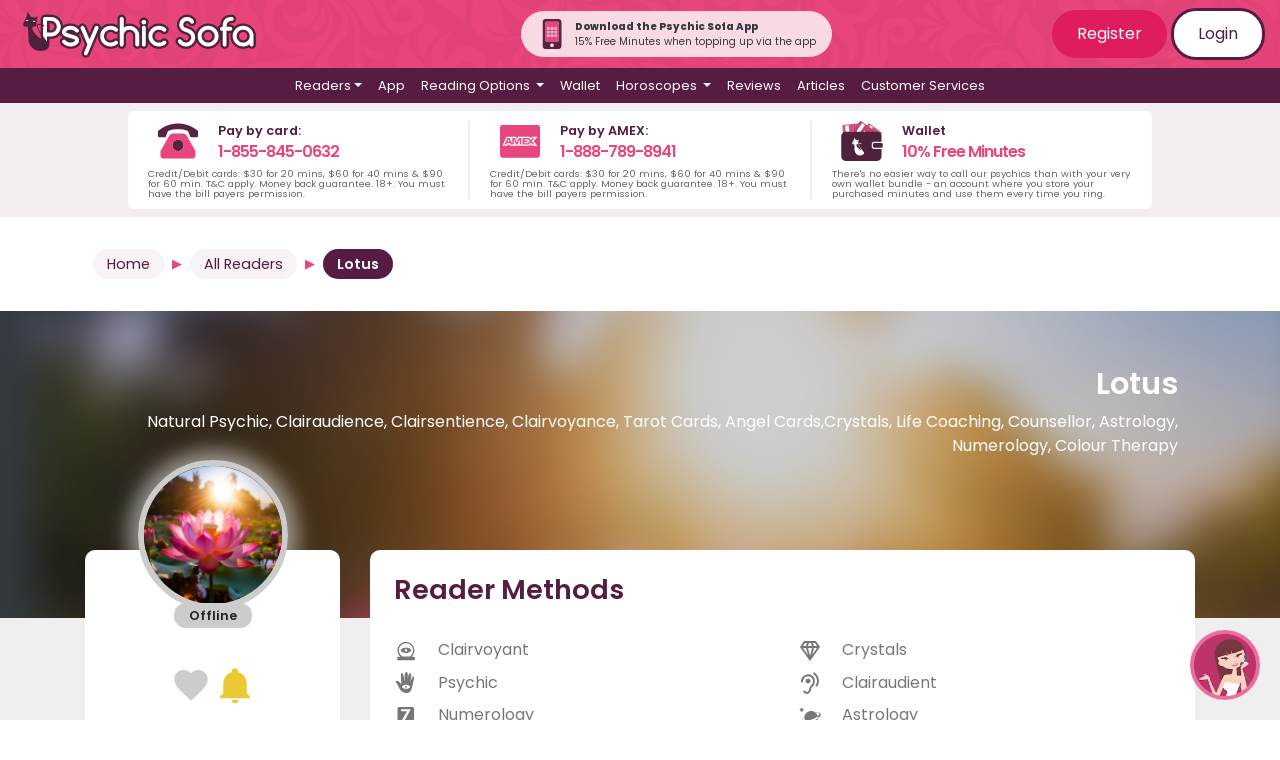

--- FILE ---
content_type: image/svg+xml
request_url: https://www.psychicsofa.com/img/amex.svg
body_size: 1341
content:
<?xml version="1.0" encoding="utf-8"?>
<!-- Generator: Adobe Illustrator 25.2.2, SVG Export Plug-In . SVG Version: 6.00 Build 0)  -->
<svg version="1.1" id="Layer_1" focusable="false" xmlns="http://www.w3.org/2000/svg" xmlns:xlink="http://www.w3.org/1999/xlink"
	 x="0px" y="0px" viewBox="0 0 512 512" style="enable-background:new 0 0 512 512;" xml:space="preserve">
<style type="text/css">
	.st0{fill:#E8467C;}
	.st1{fill:#FFFFFF;}
</style>
<g>
	<path class="st0" d="M32,50h448c17.7,0,32,16.4,32,36.5v346.9c0,20.2-14.3,36.5-32,36.5H32c-17.7,0-32-16.4-32-36.5V86.5
		C0,66.4,14.3,50,32,50z"/>
	<path class="st1" d="M82.6,202.1L32,317.7h60.5l7.5-18.4h17.2l7.5,18.4h66.6v-14.1l5.9,14.1h34.5l5.9-14.4v14.4h138.6l16.8-17.9
		l15.8,17.9l71.2,0.1l-50.7-57.6l50.7-58.1h-70.1l-16.4,17.6l-15.3-17.6H227.5L214.6,232l-13.2-29.8h-60.4v13.6l-6.7-13.6
		C134.2,202.1,82.6,202.1,82.6,202.1z M94.3,218.5h29.5l33.5,78.4v-78.4h32.3l25.9,56.2l23.9-56.2h32.2v82.9H252l-0.2-65l-28.5,65
		h-17.5l-28.7-65v65h-40.3l-7.6-18.6H88l-7.6,18.6H58.8C58.8,301.5,94.3,218.5,94.3,218.5z M289.5,218.5H369l24.3,27.2l25.1-27.2
		h24.3l-37,41.7l37,41.2h-25.4L393.1,274l-25.2,27.5h-78.3L289.5,218.5L289.5,218.5z M108.6,232.6L95,265.7h27.2L108.6,232.6z
		 M309.1,235.7v15.1h43.4v16.9h-43.4v16.5h48.7l22.6-24.3l-21.7-24.2L309.1,235.7L309.1,235.7z"/>
</g>
</svg>
